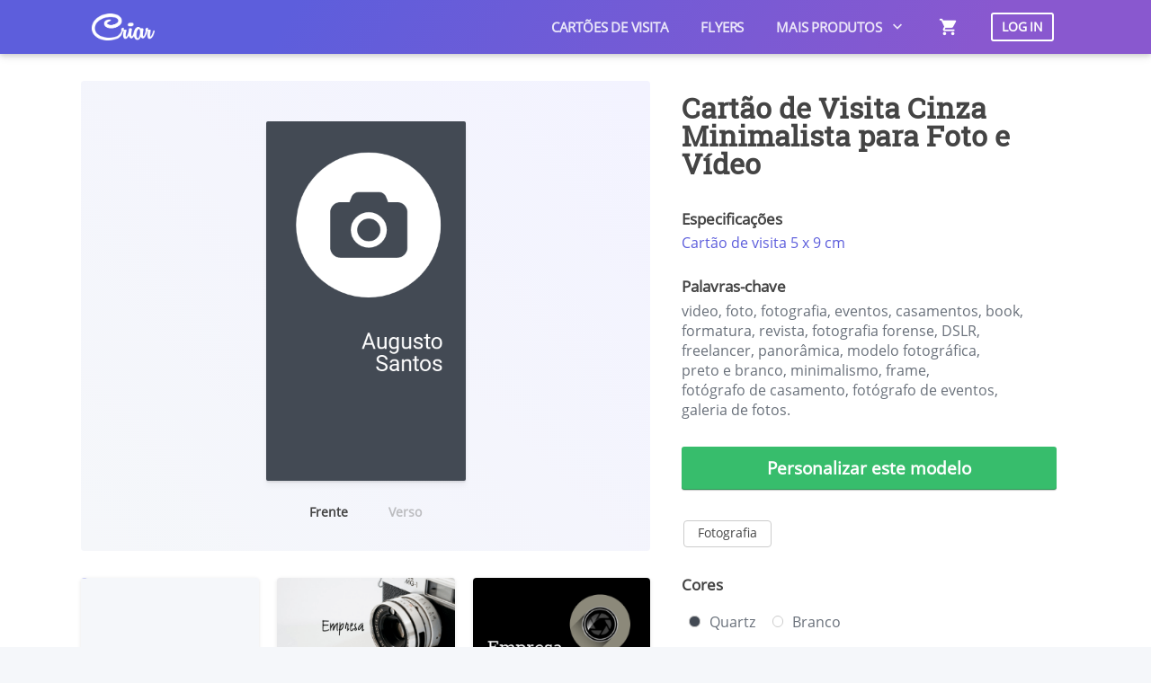

--- FILE ---
content_type: text/html; charset=UTF-8
request_url: https://criar.io/br/cartao-de-visita-vertical/cinza-foto-e-video/369
body_size: 4643
content:
<!DOCTYPE html>
<html class="no-js gt-ie8" lang="pt-br" xmlns="http://www.w3.org/1999/html" xml:lang="pt-br">
	<head prefix="og: http://ogp.me/ns# object: http://ogp.me/ns/object#">
		<title>Cartão de Visita Cinza Minimalista para Foto e Vídeo</title>
		<meta charset="utf-8">
		<meta name="language" content="pt-br">
		<meta name="viewport" content="width=device-width,minimum-scale=1,initial-scale=1">
		<meta name="description" content="Modelo de Cartão de Visita 5 x 9 cm Cinza Minimalista para Foto e Vídeo. Personalize Online, Imprima ou Baixe Gratuitamente.">

		<meta property="og:title" content="Cartão de Visita Cinza Minimalista para Foto e Vídeo">
		<meta property="og:url" content="http://criar.io/br/cartao-de-visita-vertical/cinza-foto-e-video/369">
		<meta property="og:description" content="Modelo de Cartão de Visita 5 x 9 cm Cinza Minimalista para Foto e Vídeo. Personalize Online, Imprima ou Baixe Gratuitamente.">
		<meta property="og:image" content="https://cdn.criar.io/mockups/369_br.png">
		<meta property="og:site_name" content="Criar.io">
		<meta property="og:type" content="website">

		<meta name="twitter:card" content="summary">
		<meta name="twitter:site" content="@criariobr">
		<meta name="twitter:title" content="Cartão de Visita Cinza Minimalista para Foto e Vídeo">
		<meta name="twitter:description" content="Modelo de Cartão de Visita 5 x 9 cm Cinza Minimalista para Foto e Vídeo. Personalize Online, Imprima ou Baixe Gratuitamente.">
		<meta name="twitter:image" content="https://cdn.criar.io/mockups/369_br.png">

		<meta name="p:domain_verify" content="63f6bd825c5a477eba4a95136084b7aa">
					<link href="https://criar.io/css/app.css?c=21" rel="stylesheet">
				<link rel="shortcut icon" type="image/ico" href="https://criar.io/images/favicon.ico">
		<link rel="image_src" href="https://cdn.criar.io/mockups/369_br.png">
		<link rel="canonical" href="https://criar.io/br/cartao-de-visita-vertical/cinza-foto-e-video/369">
							<script type="application/ld+json">
		{
			"@context": "http://schema.org",
			"@type": "BreadcrumbList",
			"itemListElement": [
				{
					"@type": "ListItem",
					"position": 1,
					"item": {
						"@id": "https://criar.io/br/designs/business-card-50x90",
						"name": "Cartão de visita"
					}
				},
				{
					"@type": "ListItem",
					"position": 2,
					"item": {
						"@id": "https://criar.io/br/cartao-de-visita-vertical/cinza-foto-e-video/368",
						"name": "Cinza Minimalista para Foto e Vídeo",
						"image": "https://cdn.criar.io/mockups/369_br.png"
					}
				}
			]
		}
	</script>
	</head>
	<body >
		<script type="text/javascript" src="https://criar.io/js/nprogress.js"></script><script type="text/javascript">NProgress.start();</script>

					
			
				<nav class="nav nav--dark" data-wow-duration="0.4s">
	<div class="container">
		<div class="nav-left">
			<a href="https://criar.io/br" class="nav-logo">
				<img src="https://criar.io/images/criario-logo.png" alt="Criar.io logo">
			</a>
		</div>
		<button class="nav-toggle">
			<span></span>
			<span></span>
			<span></span>
		</button>
		<div class="nav-right nav-menu">
			<a href="https://desygner.com/pt/imprimir/cartao-de-visita/" class="nav-item">Cartões de visita</a>
			<a href="https://desygner.com/pt/imprimir/flyers/" class="nav-item">Flyers</a>
			<a href="https://desygner.com/pt/" class="nav-item menu-toggle">
				Mais Produtos &nbsp;<i class="material-icons is-hidden-mobile">keyboard_arrow_down</i>
				<span class="product-arrow-up product-menu-toggler is-hidden-mobile"></span>
			</a>

			<a href="https://criar.io/br/checkout/shopping-cart" class="nav-item nav-item--active">
				<span class="nav-item__cart">
					<span class="is-hidden-tablet has-right-margin-10">Carrinho de compras</span>
					<i class="material-icons">shopping_cart</i>
					<script type="text/javascript">
											</script>
				</span>
			</a>
			<span class="nav-item">
									<a href="https://criar.io/br/login" class="button is-white is-outlined">
						Log in					</a>
							</span>

			<div class="product-menu product-menu-toggler is-hidden-mobile">
				<div class="columns">
					<div class="column is-5">
						<p>Frete grátis para todo o Brasil</p>
						<p class="is-secondary-family is-color-success">Qualidade e satisfação garantida</p>
						<a href="https://desygner.com/pt/" class="button is-success has-top-margin-30">Ver todos os produtos</a>
					</div>
					<div class="column">
						<span class="block-title">Divulgação</span>
						<ul>
							<li>
								<a href="https://desygner.com/pt/criar-banner-online/">Banner</a>
							</li>
							<li>
								<a href="https://desygner.com/pt/imprimir/cartao-de-visita/">Cartões de visita</a>
							</li>
							<li>
								<a href="https://desygner.com/pt/imprimir/flyers/">Flyers</a>
							</li>
						</ul>
					</div>
				</div>
			</div>
		</div>

	</div>
</nav>
		<section class="section">
		<div class="container has-top-margin-50">
			<div class="columns">
				<div class="column is-7">
										<div class="design-container overlap">
													<img class="design-page selected" data-index="0" src="https://cdn.criar.io/product_designs/pages/369/369_1.png?c=2021-05-02 00:00:04" alt="Cartão de Visita Cinza Minimalista para Foto e Vídeo Frente">
													<img class="design-page " data-index="1" src="https://cdn.criar.io/product_designs/pages/369/369_2.png?c=2021-05-02 00:00:04" alt="Cartão de Visita Cinza Minimalista para Foto e Vídeo Verso">
																			<ul class="pagination">
																	<li  class="selected"  data-index="0">Frente</li>
																	<li  data-index="1">Verso</li>
															</ul>
											</div>

					<div class="design-info is-hidden-desktop">
						<h1 class="title is-4 is-secondary-family has-top-margin-20 has-bottom-margin-0">Cartão de Visita Cinza Minimalista para Foto e Vídeo</h1>
					</div>

					<div class="design-info is-hidden-desktop">
						<a href="https://criar.io/br/wizard/0/369" class="button is-success is-strong is-fullwidth">Personalizar este modelo</a>
					</div>

					<div class="columns is-mobile is-multiline has-top-margin-20">
													<div class="column is-4">
								<a href="https://criar.io/br/cartao-de-visita-vertical/cinza-camera-fotografos/386" class="design-page-thumbnail">
									<img src="https://cdn.criar.io/product_designs/pages/385/thumb/385_1.png?c=2021-05-02 00:00:04" alt="Cinza com Câmera para Fotógrafos" title="Cinza com Câmera para Fotógrafos">
								</a>
							</div>
													<div class="column is-4">
								<a href="https://criar.io/br/cartao-de-visita-vertical/cinza-branco-camera-fotografica/371" class="design-page-thumbnail">
									<img src="https://cdn.criar.io/product_designs/pages/370/thumb/370_1.png?c=2021-05-02 00:00:04" alt="Cinza e Branco com Câmera Fotográfica" title="Cinza e Branco com Câmera Fotográfica">
								</a>
							</div>
													<div class="column is-4">
								<a href="https://criar.io/br/cartao-de-visita-vertical/cinza-lente-fotografica-diafragma/1718" class="design-page-thumbnail">
									<img src="https://cdn.criar.io/product_designs/pages/373/thumb/373_1.png?c=2021-06-29 00:00:04" alt="Cinza com Lente Fotográfica Abertura Diafragma" title="Cinza com Lente Fotográfica Abertura Diafragma">
								</a>
							</div>
													<div class="column is-4">
								<a href="https://criar.io/br/cartao-de-visita-vertical/preto-foto-e-video/367" class="design-page-thumbnail">
									<img src="https://cdn.criar.io/product_designs/pages/366/thumb/366_1.png?c=2021-05-01 00:00:03" alt="Preto Minimalista para Foto e Vídeo" title="Preto Minimalista para Foto e Vídeo">
								</a>
							</div>
													<div class="column is-4">
								<a href="https://criar.io/br/cartao-de-visita-vertical/camera-fotografica-formatura-eventos/363" class="design-page-thumbnail">
									<img src="https://cdn.criar.io/product_designs/pages/362/thumb/362_1.png?c=2021-05-02 00:00:03" alt="Câmera Fotográfica para Formatura &amp; Eventos" title="Câmera Fotográfica para Formatura &amp; Eventos">
								</a>
							</div>
													<div class="column is-4">
								<a href="https://criar.io/br/cartao-de-visita-vertical/qrcode-lente-fotografos/1719" class="design-page-thumbnail">
									<img src="https://cdn.criar.io/product_designs/pages/372/thumb/372_1.png?c=2021-05-02 00:00:09" alt="QRCode com Lente para Fotógrafos" title="QRCode com Lente para Fotógrafos">
								</a>
							</div>
													<div class="column is-4">
								<a href="https://criar.io/br/cartao-de-visita-vertical/preto-lente-fotografica/376" class="design-page-thumbnail">
									<img src="https://cdn.criar.io/product_designs/pages/374/thumb/374_1.png?c=2022-02-15 00:00:03" alt="Preto Minimalista com Lente Fotográfica" title="Preto Minimalista com Lente Fotográfica">
								</a>
							</div>
													<div class="column is-4">
								<a href="https://criar.io/br/cartao-de-visita-vertical/preto-branco-camera-fotografos/382" class="design-page-thumbnail">
									<img src="https://cdn.criar.io/product_designs/pages/381/thumb/381_1.png?c=2022-02-24 00:00:05" alt="Preto e Branco com Câmera para Fotógrafos" title="Preto e Branco com Câmera para Fotógrafos">
								</a>
							</div>
													<div class="column is-4">
								<a href="https://criar.io/br/cartao-de-visita-vertical/roxo-camera-fotografos/384" class="design-page-thumbnail">
									<img src="https://cdn.criar.io/product_designs/pages/383/thumb/383_1.png?c=2021-05-02 00:00:04" alt="Roxo com Câmera para Fotógrafos" title="Roxo com Câmera para Fotógrafos">
								</a>
							</div>
													<div class="column is-4">
								<a href="https://criar.io/br/cartao-de-visita-vertical/preto-camera-ilustrado-fotografia/1716" class="design-page-thumbnail">
									<img src="https://cdn.criar.io/product_designs/pages/391/thumb/391_1.png?c=2021-11-08 00:00:04" alt="Preto com Câmera Ilustrado para Fotografia com QRCode" title="Preto com Câmera Ilustrado para Fotografia com QRCode">
								</a>
							</div>
													<div class="column is-4">
								<a href="https://criar.io/br/cartao-de-visita-vertical/branco-minimalista-studio-foto/748" class="design-page-thumbnail">
									<img src="https://cdn.criar.io/product_designs/pages/1554/thumb/1554_1.png?c=2021-05-02 00:00:05" alt="Branco Minimalista para Studios Fotográficos" title="Branco Minimalista para Studios Fotográficos">
								</a>
							</div>
													<div class="column is-4">
								<a href="https://criar.io/br/cartao-de-visita-vertical/preto-fotojornalismo/744" class="design-page-thumbnail">
									<img src="https://cdn.criar.io/product_designs/pages/1553/thumb/1553_1.png?c=2021-05-02 00:00:05" alt="Preto com Foto para Fotojornalistas" title="Preto com Foto para Fotojornalistas">
								</a>
							</div>
													<div class="column is-4">
								<a href="https://criar.io/br/cartao-de-visita-vertical/branco-preto-fotografos/742" class="design-page-thumbnail">
									<img src="https://cdn.criar.io/product_designs/pages/1552/thumb/1552_1.png?c=2021-05-02 00:00:05" alt="Branco e Preto para Fotógrafos Profissionais" title="Branco e Preto para Fotógrafos Profissionais">
								</a>
							</div>
													<div class="column is-4">
								<a href="https://criar.io/br/cartao-de-visita-vertical/rosa-fotografa-casamentos/365" class="design-page-thumbnail">
									<img src="https://cdn.criar.io/product_designs/pages/364/thumb/364_1.png?c=2021-05-02 00:00:03" alt="Rosa e Branco para Fotógrafa de Casamentos" title="Rosa e Branco para Fotógrafa de Casamentos">
								</a>
							</div>
													<div class="column is-4">
								<a href="https://criar.io/br/cartao-de-visita-vertical/branco-preto-fotografia-dslr/378" class="design-page-thumbnail">
									<img src="https://cdn.criar.io/product_designs/pages/377/thumb/377_1.png?c=2021-05-01 00:00:03" alt="Branco e Preto para Fotografia com Câmera DSLR" title="Branco e Preto para Fotografia com Câmera DSLR">
								</a>
							</div>
											</div>

				</div>
				<div class="column is-5">
					<div class="design-info is-hidden-mobile">
						<h1 class="title is-1 is-secondary-family">Cartão de Visita Cinza Minimalista para Foto e Vídeo</h1>
						
					</div>

					<div class="design-info">
						<h2 class="title">Especificações</h2>
						<a href="https://criar.io/br/designs/cartao-de-visita-vertical">Cartão de visita 5 x 9 cm</a>
					</div>

					<div class="design-info">
						<h2 class="title">Palavras-chave</h2>
						<ul class="keywords">
																						<li>video</li>
															<li> foto</li>
															<li> fotografia</li>
															<li> eventos</li>
															<li> casamentos</li>
															<li> book</li>
															<li> formatura</li>
															<li> revista</li>
															<li> fotografia forense</li>
															<li> DSLR</li>
															<li> freelancer</li>
															<li> panorâmica</li>
															<li> modelo fotográfica</li>
															<li> preto e branco</li>
															<li> minimalismo</li>
															<li> frame</li>
															<li> fotógrafo de casamento</li>
															<li> fotógrafo de eventos</li>
															<li> galeria de fotos</li>
													</ul>
					</div>

					<div class="design-info is-hidden-mobile">
						<a href="https://criar.io/br/wizard/0/369" class="button is-success is-strong is-medium is-fullwidth">Personalizar este modelo</a>
					</div>

					<div class="design-info">
													<div class="category">Fotografia</div>
											</div>

																	<div class="design-info">
							<h2 class="title">Cores</h2>
							<div class="has-text-centered-mobile">
								<ul class="colors">
																			<li><i style="background: #434A54" title="#434A54"></i> Quartz</li>
										
																													<li><i style="background: #FFFFFF" title="#FFFFFF"></i> Branco</li>
										
																											</ul>
							</div>
						</div>
					

					<div class="design-info has-top-margin-20">
						<h2 class="title">Categorias de Cartão de visita</h2>

						

						<ul class="categories">
															<li>
									<a href="https://criar.io/br/designs/cartao-de-visita-vertical/advocacia">
										Advocacia
										<span class="quantity">(31)</span>
									</a>
								</li>
															<li>
									<a href="https://criar.io/br/designs/cartao-de-visita-vertical/animais-e-petshop">
										Animais &amp; Pet shop
										<span class="quantity">(6)</span>
									</a>
								</li>
															<li>
									<a href="https://criar.io/br/designs/cartao-de-visita-vertical/arte-e-design">
										Arte &amp; Design
										<span class="quantity">(30)</span>
									</a>
								</li>
															<li>
									<a href="https://criar.io/br/designs/cartao-de-visita-vertical/barbearia">
										Barbearia
										<span class="quantity">(2)</span>
									</a>
								</li>
															<li>
									<a href="https://criar.io/br/designs/cartao-de-visita-vertical/alimentacao">
										Bebidas &amp; Alimentos
										<span class="quantity">(13)</span>
									</a>
								</li>
															<li>
									<a href="https://criar.io/br/designs/cartao-de-visita-vertical/bolos-e-doces">
										Bolos &amp; Doces
										<span class="quantity">(16)</span>
									</a>
								</li>
															<li>
									<a href="https://criar.io/br/designs/cartao-de-visita-vertical/cartao-fidelidade">
										Cartão Fidelidade
										<span class="quantity">(10)</span>
									</a>
								</li>
															<li>
									<a href="https://criar.io/br/designs/cartao-de-visita-vertical/casa-e-decoracao">
										Casa &amp; Decoração
										<span class="quantity">(20)</span>
									</a>
								</li>
															<li>
									<a href="https://criar.io/br/designs/cartao-de-visita-vertical/casamento">
										Casamento
										<span class="quantity">(8)</span>
									</a>
								</li>
															<li>
									<a href="https://criar.io/br/designs/cartao-de-visita-vertical/construcao">
										Construção
										<span class="quantity">(20)</span>
									</a>
								</li>
															<li>
									<a href="https://criar.io/br/designs/cartao-de-visita-vertical/consultoria">
										Consultoria &amp; Freelance
										<span class="quantity">(44)</span>
									</a>
								</li>
															<li>
									<a href="https://criar.io/br/designs/cartao-de-visita-vertical/educacao">
										Educação
										<span class="quantity">(9)</span>
									</a>
								</li>
															<li>
									<a href="https://criar.io/br/designs/cartao-de-visita-vertical/engenharia">
										Engenharia
										<span class="quantity">(30)</span>
									</a>
								</li>
															<li>
									<a href="https://criar.io/br/designs/cartao-de-visita-vertical/financeiro">
										Financeiro &amp; Seguros
										<span class="quantity">(18)</span>
									</a>
								</li>
															<li>
									<a href="https://criar.io/br/designs/cartao-de-visita-vertical/fitness">
										Fitness &amp; Nutrição
										<span class="quantity">(14)</span>
									</a>
								</li>
															<li>
									<a href="https://criar.io/br/designs/cartao-de-visita-vertical/fotografia">
										Fotografia
										<span class="quantity">(29)</span>
									</a>
								</li>
															<li>
									<a href="https://criar.io/br/designs/cartao-de-visita-vertical/imobiliaria">
										Imobiliárias &amp; Corretores
										<span class="quantity">(10)</span>
									</a>
								</li>
															<li>
									<a href="https://criar.io/br/designs/cartao-de-visita-vertical/manicure">
										Manicure &amp; Pedicure
										<span class="quantity">(31)</span>
									</a>
								</li>
															<li>
									<a href="https://criar.io/br/designs/cartao-de-visita-vertical/marketing">
										Marketing &amp; Comunicação
										<span class="quantity">(16)</span>
									</a>
								</li>
															<li>
									<a href="https://criar.io/br/designs/cartao-de-visita-vertical/saude">
										Medicina &amp; Saúde
										<span class="quantity">(18)</span>
									</a>
								</li>
															<li>
									<a href="https://criar.io/br/designs/cartao-de-visita-vertical/meio-ambiente">
										Meio ambiente
										<span class="quantity">(19)</span>
									</a>
								</li>
															<li>
									<a href="https://criar.io/br/designs/cartao-de-visita-vertical/moda-e-beleza">
										Moda &amp; Beleza
										<span class="quantity">(49)</span>
									</a>
								</li>
															<li>
									<a href="https://criar.io/br/designs/cartao-de-visita-vertical/musica">
										Música &amp; DJ
										<span class="quantity">(2)</span>
									</a>
								</li>
															<li>
									<a href="https://criar.io/br/designs/cartao-de-visita-vertical/odontologia">
										Odontologia
										<span class="quantity">(18)</span>
									</a>
								</li>
															<li>
									<a href="https://criar.io/br/designs/cartao-de-visita-vertical/psicologia">
										Psicologia
										<span class="quantity">(14)</span>
									</a>
								</li>
															<li>
									<a href="https://criar.io/br/designs/cartao-de-visita-vertical/reparos-e-manutencao">
										Reparos &amp; Manutenção
										<span class="quantity">(5)</span>
									</a>
								</li>
															<li>
									<a href="https://criar.io/br/designs/cartao-de-visita-vertical/tatuagem">
										Tatuagem &amp; Piercing
										<span class="quantity">(6)</span>
									</a>
								</li>
															<li>
									<a href="https://criar.io/br/designs/cartao-de-visita-vertical/tecnologia">
										Tecnologia &amp; Informática
										<span class="quantity">(19)</span>
									</a>
								</li>
															<li>
									<a href="https://criar.io/br/designs/cartao-de-visita-vertical/terapia">
										Terapia
										<span class="quantity">(19)</span>
									</a>
								</li>
															<li>
									<a href="https://criar.io/br/designs/cartao-de-visita-vertical/transportes">
										Transportes &amp; Automotivo
										<span class="quantity">(6)</span>
									</a>
								</li>
															<li>
									<a href="https://criar.io/br/designs/cartao-de-visita-vertical/vendas">
										Varejo &amp; Vendas
										<span class="quantity">(13)</span>
									</a>
								</li>
															<li>
									<a href="https://criar.io/br/designs/cartao-de-visita-vertical/transportes">
										Viagem &amp; Hotelaria
										<span class="quantity">(6)</span>
									</a>
								</li>
													</ul>
					</div>

				</div>
			</div>
		</div>
	</section>
	<footer class="footer">
	<div class="container">
		<div class="footer-inner">
			<div class="columns">
				<div class="column is-8">
					<div class="columns has-bottom-margin-0">
						<div class="column is-3">
							<span class="footer-title">Produtos</span>
							<ul class="footer-list">
								<li><a href="https://desygner.com/pt/imprimir/cartao-de-visita/">Cartões de visita</a></li>
								<li><a href="https://desygner.com/pt/imprimir/flyers/">Flyers</a></li>
								<li><a href="https://desygner.com/pt/">Mais produtos</a></li>
							</ul>
						</div>
						<div class="column is-3">
							<span class="footer-title">Sobre nós</span>
							<ul class="footer-list">
								<li><a href="https://criar.io/br">Início</a></li>
								<li><a href="https://desygner.com/pt/contato/">Contato</a></li>
								<li><a href="https://desygner.com/pt/kb/">FAQ</a></li>
							</ul>
						</div>
						<div class="column is-3 has-text-centered">
							<a href="https://www.google.com/safebrowsing/diagnostic?site=https://criar.io" target="_blank"><img src="https://criar.io/images/google-safe-browsing-badge.png" height="70" alt="Google Safe Browsing" title="Google Safe Browsing"></a>

							<img class="has-top-margin-20" src="https://criar.io/images/pagseguro.png" height="70" alt="Formas de pagamento" title="Formas de pagamento">
						</div>
					</div>
					<div class="columns has-text-centered">
						<div class="column is-3">
							<a href="/cdn-cgi/l/email-protection#197a76776d786d76597a6b70786b377076" class="button is-dark is-outlined">
								<i class="material-icons has-right-margin-10">email</i>
								<span class="__cf_email__" data-cfemail="f5969a9b8194819ab596879c9487db9c9a">[email&#160;protected]</span>
							</a>
						</div>
					</div>
				</div>
				<div class="column is-3 has-text-centered">
					<div class="footer-title has-top-margin-30">Redes sociais</div>
					<div class="social-icons has-top-margin-10">
						<a href="https://www.facebook.com/desygnerapp/" target="_blank" title="Facebook"><i class="icon-facebook facebook"></i></a>
					</div>
				</div>
			</div>

		</div>
	</div>
	<div class="footer-legal">
		<div class="container">
			<div class="columns">
				<div class="column is-flex align-items-center">
					<img class="has-right-margin-20" src="https://criar.io/images/criario-logo-black.png" alt="Criar.io logo" height="20px">
					<div>
						&copy; Desygner - Todos os direitos reservados						<a href="https://desygner.com/">Desygner.com</a>
					</div>
				</div>
				<div class="column footer-legal__links has-text-right">
					<a href="https://desygner.com/legal/terms-of-service/">Termos & Condições</a>
					<a href="https://desygner.com/legal/privacy-policy/">Politica de privacidade</a>
				</div>
			</div>
		</div>
	</div>
</footer>

<script data-cfasync="false" src="/cdn-cgi/scripts/5c5dd728/cloudflare-static/email-decode.min.js"></script><script type="text/javascript" src="https://criar.io/js/jquery_app.min.js"></script>
<script type="text/javascript" src="https://criar.io/js/trackers.min.js?c=3"></script>
	<script>
		$('ul.pagination li').click(function(ev) {
			var target = $(ev.target);
			$('ul.pagination li, .design-page').removeClass('selected');
			target.addClass('selected');
			$('.design-page[data-index="' + target.attr('data-index') + '"]').addClass('selected');
		});
	</script>
		
		<!-- Global site tag (gtag.js) - Google Analytics -->
		<script async src="https://www.googletagmanager.com/gtag/js?id=UA-86525113-1"></script>
		<script>
			window.dataLayer = window.dataLayer || [];
			function gtag(){dataLayer.push(arguments);}
			gtag('js', new Date());

										gtag('config', 'UA-86525113-1');
					</script>
	<script defer src="https://static.cloudflareinsights.com/beacon.min.js/vcd15cbe7772f49c399c6a5babf22c1241717689176015" integrity="sha512-ZpsOmlRQV6y907TI0dKBHq9Md29nnaEIPlkf84rnaERnq6zvWvPUqr2ft8M1aS28oN72PdrCzSjY4U6VaAw1EQ==" data-cf-beacon='{"version":"2024.11.0","token":"0a83fed562b04d6fba095bfb7c844d36","r":1,"server_timing":{"name":{"cfCacheStatus":true,"cfEdge":true,"cfExtPri":true,"cfL4":true,"cfOrigin":true,"cfSpeedBrain":true},"location_startswith":null}}' crossorigin="anonymous"></script>
</body>
</html>


--- FILE ---
content_type: application/javascript
request_url: https://criar.io/js/trackers.min.js?c=3
body_size: -107
content:
var l=window.location.href;if(-1==l.indexOf("localhost")&&-1==l.indexOf("view/wizard")){var Tawk_API=Tawk_API||{},Tawk_LoadStart=new Date;!function(){var e=document.createElement("script"),t=document.getElementsByTagName("script")[0];e.async=!0,e.src="https://embed.tawk.to/55ef3aa48018faa37a089074/default",e.charset="UTF-8",e.setAttribute("crossorigin","*"),t.parentNode.insertBefore(e,t)}()}
